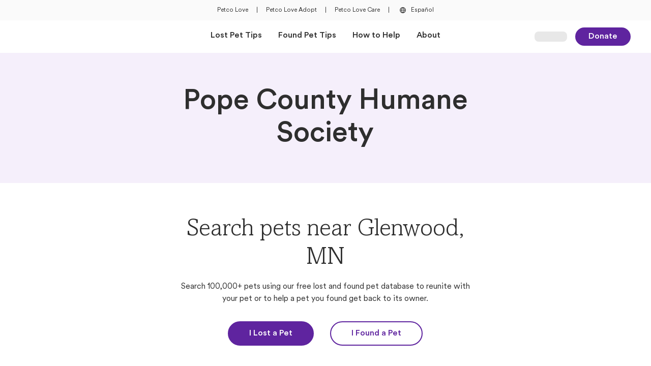

--- FILE ---
content_type: text/html; charset=utf-8
request_url: https://petcolove.org/lost/shelters/pope-county-humane-society/2213/
body_size: 10653
content:
<!DOCTYPE html><html lang="en"><head><meta charSet="utf-8"/><meta name="viewport" content="width=device-width"/><script src="https://cdn.optimizely.com/js/6146157886308352.js"></script><script>
          (function(w,d,s,l,i){w[l]=w[l]||[];w[l].push({'gtm.start':
          new Date().getTime(),event:'gtm.js'});var f=d.getElementsByTagName(s)[0],
          j=d.createElement(s),dl=l!='dataLayer'?'&l='+l:'';j.async=true;j.src=
          'https://www.googletagmanager.com/gtm.js?id='+i+dl;f.parentNode.insertBefore(j,f);
          })(window,document,'script','dataLayer','GTM-KJTC974')
          </script><script>
              window.dataLayer = window.dataLayer || [];
              function gtag(){dataLayer.push(arguments);}
              gtag('js', new Date());

              gtag('config', 'GTM-KJTC974', {
                page_path: window.location.pathname,
              });
            </script><title>Pope County Humane Society | Petco Love Lost</title><meta property="og:title" content="Pope County Humane Society | Petco Love Lost"/><meta property="og:site_name" content="Petco Love Lost"/><meta property="og:type" content="website"/><meta property="og:url" content="https://petcolove.org/lost/shelters/pope-county-humane-society/2213/"/><meta name="description" content="Search lost and found pets near Pope County Humane Society in Glenwood, MN. Find contact information for Pope County Humane Society at Petco Love Lost"/><meta property="og:description" content="Search lost and found pets near Pope County Humane Society in Glenwood, MN. Find contact information for Pope County Humane Society at Petco Love Lost"/><link rel="icon" href="/lost/images/favicon.ico" sizes="any"/><link rel="apple-touch-icon" sizes="120x120" href="/lost/images/apple-touch-icon-120x120.png"/><link rel="apple-touch-icon" sizes="152x152" href="/lost/images/apple-touch-icon-152x152.png"/><link rel="apple-touch-icon" sizes="167x167" href="/lost/images/apple-touch-icon-167x167.png"/><link rel="apple-touch-icon" sizes="180x180" href="/lost/images/apple-touch-icon-180x180.png"/><link rel="canonical" href="https://petcolove.org/lost/shelters/pope-county-humane-society/2213/"/><meta name="next-head-count" content="18"/><link data-next-font="" rel="preconnect" href="/" crossorigin="anonymous"/><link rel="preload" href="/lost/_next/static/css/83604ad63a30957c.css" as="style"/><link rel="stylesheet" href="/lost/_next/static/css/83604ad63a30957c.css" data-n-g=""/><noscript data-n-css=""></noscript><script defer="" nomodule="" src="/lost/_next/static/chunks/polyfills-42372ed130431b0a.js"></script><script defer="" src="/lost/_next/static/chunks/2150-7a96222ba6abf9da.js"></script><script defer="" src="/lost/_next/static/chunks/3606-ea72153f34bf06e8.js"></script><script defer="" src="/lost/_next/static/chunks/9332-4bfc11df2a7dc50c.js"></script><script defer="" src="/lost/_next/static/chunks/4543.676156e604313585.js"></script><script defer="" src="/lost/_next/static/chunks/7441-4343aeb777781383.js"></script><script defer="" src="/lost/_next/static/chunks/3564.f7f5d46fd9c4a64f.js"></script><script defer="" src="/lost/_next/static/chunks/4195-fd7bc9c913a63ecc.js"></script><script defer="" src="/lost/_next/static/chunks/999-eb4833d4c11cbecb.js"></script><script defer="" src="/lost/_next/static/chunks/499-4670948cf0c3f5c4.js"></script><script defer="" src="/lost/_next/static/chunks/1138-c5d8b67cf7376819.js"></script><script defer="" src="/lost/_next/static/chunks/7196.513c93c9ecbadeb4.js"></script><script defer="" src="/lost/_next/static/chunks/1818.4c25a8362d0ab0e1.js"></script><script defer="" src="/lost/_next/static/chunks/8553.8250648e63c859c6.js"></script><script src="/lost/_next/static/chunks/webpack-4fc6801332d3dd4c.js" defer=""></script><script src="/lost/_next/static/chunks/framework-c6ee5607585ef091.js" defer=""></script><script src="/lost/_next/static/chunks/main-810864f719900e8f.js" defer=""></script><script src="/lost/_next/static/chunks/pages/_app-85d0b040a4f6e910.js" defer=""></script><script src="/lost/_next/static/chunks/9776-a777834479aa32b0.js" defer=""></script><script src="/lost/_next/static/chunks/7599-cdcd3a07f0111333.js" defer=""></script><script src="/lost/_next/static/chunks/4129-b184bffb5e70be77.js" defer=""></script><script src="/lost/_next/static/chunks/6258-915d95a4eb47b025.js" defer=""></script><script src="/lost/_next/static/chunks/pages/shelters/%5Bslug%5D/%5Bid%5D-0d7e0176540ca24e.js" defer=""></script><script src="/lost/_next/static/3HwtV5UT3Oup8sLKZN_ZM/_buildManifest.js" defer=""></script><script src="/lost/_next/static/3HwtV5UT3Oup8sLKZN_ZM/_ssgManifest.js" defer=""></script></head><body><div id="__next"><noscript><iframe src="https://www.googletagmanager.com/ns.html?id=GTM-KJTC974" height="0" width="0" style="display:none;visibility:hidden"></iframe></noscript><div class="bg-neutral-200 py-2.5 px-10 text-center hidden md:flex items-center justify-center space-x-4 h-10"><div><a class="text-overline font-petco hover:text-base-300 flex" target="_blank" href="https://petcolove.org">Petco Love</a></div><div><span class="text-overline font-petco hover:text-base-300 flex">|</span></div><div><a class="text-overline font-petco hover:text-base-300 flex" target="_blank" href="https://petcolove.org/adopt/">Petco Love Adopt</a></div><div><span class="text-overline font-petco hover:text-base-300 flex">|</span></div><div><a class="text-overline font-petco hover:text-base-300 flex" target="_blank" href="https://petcolove.org/care/">Petco Love Care</a></div><div><span class="text-overline font-petco hover:text-base-300 flex">|</span></div><div><a class="text-overline font-petco hover:text-base-300 flex" href="/lost/spanish/"><button type="button" class="inline-flex items-center rounded-sm focus-visible:ring-focus-400 ring-0 focus-visible:ring-1 focus-visible:ring-offset-1 focus-visible:outline-0 focus-visible:outline group text-body5 !text-[0.75rem]"><div class="text-neutral-800"><svg width="20" height="20" viewBox="0 0 24 24" fill="none" xmlns="http://www.w3.org/2000/svg"><g clip-path="url(#clip0_3592_16281)"><path d="M19 12C19 11.0807 18.8189 10.1705 18.4672 9.32122C18.1154 8.47194 17.5998 7.70026 16.9497 7.05025C16.2997 6.40024 15.5281 5.88463 14.6788 5.53284C13.8295 5.18106 12.9193 5 12 5C10.1435 5 8.36301 5.7375 7.05025 7.05025C5.7375 8.36301 5 10.1435 5 12C5 13.8565 5.7375 15.637 7.05025 16.9497C8.36301 18.2625 10.1435 19 12 19C13.8565 19 15.637 18.2625 16.9497 16.9497C18.2625 15.637 19 13.8565 19 12ZM17.551 11.3H15.5C15.3846 9.6537 14.8205 8.07045 13.869 6.722C14.8465 7.06918 15.7084 7.68105 16.3585 8.48939C17.0087 9.29773 17.4215 10.2708 17.551 11.3ZM9.956 12.7H14.1C13.9209 14.4294 13.1837 16.0535 12 17.327C10.817 16.0589 10.0968 14.4285 9.956 12.7ZM9.956 11.3C10.119 9.57928 10.8363 7.958 12 6.68C13.1933 7.94429 13.9321 9.56963 14.1 11.3H9.956ZM10.208 6.701C9.25148 8.05692 8.67836 9.6457 8.549 11.3H6.449C6.58123 10.258 7.00383 9.27429 7.66852 8.46106C8.33321 7.64784 9.2132 7.03793 10.208 6.701ZM6.449 12.7H8.549C8.66428 14.3529 9.23352 15.9419 10.194 17.292C9.20278 16.9534 8.32639 16.3436 7.66439 15.5319C7.00239 14.7202 6.58131 13.7391 6.449 12.7ZM13.834 17.285C14.7919 15.9345 15.3675 14.3504 15.5 12.7H17.565C17.4326 13.7362 17.0131 14.7147 16.3537 15.5249C15.6944 16.3351 14.8216 16.9448 13.834 17.285Z" fill="#2E2E2E"></path></g></svg></div><span class="pl-1.5 group-hover:text-base-300 text-neutral-800">Español</span></button></a></div></div><nav class="bg-neutral-100 top-0 z-[25] h-[60px] md:h-16 font-petco sticky"><div class="h-full flex justify-between items-center mx-6 sm:mx-8 md:px-10 md:mx-auto md:max-w-[1440px] grid grid-cols-5"><div class="col-span-3 md:col-span-1 flex items-center py-3.5"><div class="flex items-center md:hidden mr-2"><button data-collapse-toggle="navbar-default" type="button" class="inline-flex items-center mr-[5px] text-sm text-gray-500 rounded-lg hover:bg-gray-100 focus:outline-none focus:ring-2 focus:ring-gray-200 dark:text-gray-400 dark:hover:bg-gray-700 dark:focus:ring-gray-600" aria-controls="navbar-default" aria-expanded="false"><span class="sr-only">Open Main Menu</span><div class=""><svg width="24" height="24" viewBox="0 0 24 24" fill="none" xmlns="http://www.w3.org/2000/svg"><g clip-path="url(#icon-outline-menu"><path d="M20.05 11H3.95C3.42533 11 3 11.4253 3 11.95V12.05C3 12.5747 3.42533 13 3.95 13H20.05C20.5747 13 21 12.5747 21 12.05V11.95C21 11.4253 20.5747 11 20.05 11Z" fill="#2E2E2E"></path><path d="M20.05 18H3.95C3.42533 18 3 18.4253 3 18.95V19.05C3 19.5747 3.42533 20 3.95 20H20.05C20.5747 20 21 19.5747 21 19.05V18.95C21 18.4253 20.5747 18 20.05 18Z" fill="#2E2E2E"></path><path d="M20.05 4H3.95C3.42533 4 3 4.42533 3 4.95V5.05C3 5.57467 3.42533 6 3.95 6H20.05C20.5747 6 21 5.57467 21 5.05V4.95C21 4.42533 20.5747 4 20.05 4Z" fill="#2E2E2E"></path></g><defs><clipPath id="icon-outline-menu"><rect width="24" height="24" fill="white"></rect></clipPath></defs></svg></div></button><div class="top-0 left-0 bg-neutral-100 fixed transition-all duration-500 h-full z-40 -translate-x-full"></div></div><div class="flex items-center w-auto h-8 max-w-[144px]"><a class="inline-flex h-full focus:outline-none focus-visible:ring-solid focus-visible:ring-[1px] focus-visible:ring-focus-400 rounded" href="/lost/"><span style="box-sizing:border-box;display:inline-block;overflow:hidden;width:initial;height:initial;background:none;opacity:1;border:0;margin:0;padding:0;position:relative;max-width:100%"><span style="box-sizing:border-box;display:block;width:initial;height:initial;background:none;opacity:1;border:0;margin:0;padding:0;max-width:100%"><img style="display:block;max-width:100%;width:initial;height:initial;background:none;opacity:1;border:0;margin:0;padding:0" alt="" aria-hidden="true" src="data:image/svg+xml,%3csvg%20xmlns=%27http://www.w3.org/2000/svg%27%20version=%271.1%27%20width=%27253%27%20height=%2756%27/%3e"/></span><img alt="Petco Love Lost Logo" src="[data-uri]" decoding="async" data-nimg="intrinsic" class="object-contain object-left" style="position:absolute;top:0;left:0;bottom:0;right:0;box-sizing:border-box;padding:0;border:none;margin:auto;display:block;width:0;height:0;min-width:100%;max-width:100%;min-height:100%;max-height:100%"/><noscript><img alt="Petco Love Lost Logo" loading="lazy" decoding="async" data-nimg="intrinsic" style="position:absolute;top:0;left:0;bottom:0;right:0;box-sizing:border-box;padding:0;border:none;margin:auto;display:block;width:0;height:0;min-width:100%;max-width:100%;min-height:100%;max-height:100%" class="object-contain object-left" srcSet="https://d1xo1ei89o6wi.cloudfront.net/assets/lost/lost-logo-standard.svg?width=256&amp;format=webp 1x, https://d1xo1ei89o6wi.cloudfront.net/assets/lost/lost-logo-standard.svg?width=640&amp;format=webp 2x" src="https://d1xo1ei89o6wi.cloudfront.net/assets/lost/lost-logo-standard.svg?width=640&amp;format=webp"/></noscript></span></a></div></div><div class="md:col-span-3 hidden md:flex justify-center items-center" id="navbar-default"><ul class="flex items-center flex-row h-16 space-x-8 "><li class="h-full flex items-center"><a class="text-body4 font-bold border-b-4 border-invisible hover:border-b-4 hover:border-base-300 hover:border-solid flex items-center h-full transition-all duration-400" href="/lost/lost-tips/">Lost Pet Tips</a></li><li class="h-full flex items-center"><a class="text-body4 font-bold border-b-4 border-invisible hover:border-b-4 hover:border-base-300 hover:border-solid flex items-center h-full transition-all duration-400" href="/lost/found-tips/">Found Pet Tips</a></li><li class="h-full flex items-center"><a class="text-body4 font-bold border-b-4 border-invisible hover:border-b-4 hover:border-base-300 hover:border-solid flex items-center h-full transition-all duration-400" href="/lost/how-to-help/">How to Help</a></li><li class="h-full flex items-center"><a class="text-body4 font-bold border-b-4 border-invisible hover:border-b-4 hover:border-base-300 hover:border-solid flex items-center h-full transition-all duration-400" href="/lost/about/">About</a></li></ul></div><div class="col-span-2 md:col-span-1 flex justify-end items-center"><div class="w-16 h-5 bg-neutral-300 rounded-lg animate-pulse"></div><a class="px-6 py-1 font-petco text-base rounded-full font-bold transition-colors duration-200 ease-in-out focus-visible:outline-none focus-visible:ring-2 focus-visible:ring-focus-400 bg-base-400 hover:bg-base-500 text-neutral-100 border-2 border-base-400 hover:border-base-500 ml-4 hidden sm:block inline-block text-center" target="_self" rel="" href="https://petcolove.org/donate-form/?dc=reunite%20lost%20pets%20with%20their%20families">Donate</a></div></div><div></div></nav><main><section class="mx-auto"><div><div class="w-full bg-base-100 flex justify-center text-center"><div class="sm:grid sm:grid-cols-6 md:grid-cols-12 gap-x-4 sm:gap-x-6 md:gap-x-8 max-w-[1440px] px-6 sm:px-8 md:px-10"><h1 class="text-h1 font-petco font-bold text-neutral-800 sm:py-16 py-12 col-start-2 col-span-4 md:col-start-4 md:col-span-6">Pope County Humane Society</h1></div></div><div class="max-w-[1440px] mx-auto mb-12 md:mb-20 px-6 sm:px-8 md:px-10"><div class="block my-10 text-center sm:grid sm:grid-cols-6 sm:my-12 md:grid-cols-12 md:my-16 gap-x-4 sm:gap-x-6 md:gap-x-8"><div class="col-start-2 col-span-4 md:col-start-4 md:col-span-6"><h2 class="text-h2 font-amasis  ">Search pets near Glenwood, MN</h2><p class="text-body4 font-petco break-words  mt-4">Search 100,000+ pets using our free lost and found pet database to reunite with your pet or to help a pet you found get back to its owner.</p><div class="flex flex-col justify-center space-y-[21px] sm:flex-row sm:space-y-0 sm:space-x-6 md:space-x-8  mt-8"><a class="px-10 py-2.5 font-petco text-base rounded-full font-bold transition-colors duration-200 ease-in-out focus-visible:outline-none focus-visible:ring-2 focus-visible:ring-focus-400 bg-base-400 hover:bg-base-500 text-neutral-100 border-2 border-base-400 hover:border-base-500 inline-block text-center" target="_self" rel="" href="/lost/i-lost-a-pet/">I Lost a Pet</a><a class="px-10 py-2.5 font-petco text-base rounded-full font-bold transition-colors duration-200 ease-in-out focus-visible:outline-none focus-visible:ring-2 focus-visible:ring-focus-400 bg-invisible text-base-400 border-solid border-2 border-base-400 hover:bg-base-400 hover:text-neutral-100 inline-block text-center" target="_self" rel="" href="/lost/i-found-a-pet/">I Found a Pet</a></div></div><div class="py-10 sm:py-12 md:py-16 border-y-[1px] border-y-neutral-300 border-y-solid col-start-2 col-span-4 md:col-start-3 md:col-span-8 mt-10 sm:mt-12 md:mt-16"><div class="text-center mx-auto sm:max-w-2/3"><p class="text-body1 font-petco break-words font-bold mb-6 md:mb-8">Pope County Humane Society</p></div><div class="h-auto space-y-4 flex flex-col justify-center items-center"><div class="flex items-center"><button class="text-neutral-800 hover:text-base-300 hover:[&amp;&gt;span]:text-base-300 flex items-center gap-1.5 text-left"><div class=""><svg width="24" height="24" viewBox="0 0 24 24" fill="none" xmlns="http://www.w3.org/2000/svg"><path d="M12.0209 2C17.5324 2 22 6.5 22 12C22 17.5417 17.5324 22 12.0209 22C6.46764 22 2 17.5417 2 12C2 6.5 6.46764 2 12.0209 2ZM20.7056 12C20.7056 11.0833 20.5386 10.2083 20.2463 9.33333H17.1566C17.2818 10.2083 17.3653 11.0833 17.3653 12C17.3653 12.9583 17.2818 13.8333 17.1566 14.6667H20.2463C20.5386 13.8333 20.7056 12.9583 20.7056 12ZM12.0209 20.6667C13.357 20.6667 14.7766 18.875 15.4864 16H8.47182C9.22338 18.875 10.643 20.6667 12.0209 20.6667ZM8.17954 14.6667H15.8205C15.9457 13.875 16.0292 12.9583 16.0292 12C16.0292 11.0833 15.9457 10.1667 15.8205 9.33333H8.17954C8.05428 10.1667 8.01253 11.0833 8.01253 12C8.01253 12.9583 8.05428 13.875 8.17954 14.6667ZM3.33612 12C3.33612 12.9583 3.46138 13.8333 3.75365 14.6667H6.84342C6.71816 13.8333 6.63466 12.9583 6.63466 12C6.63466 11.0833 6.71816 10.2083 6.84342 9.33333H3.75365C3.46138 10.2083 3.33612 11.0833 3.33612 12ZM12.0209 3.33333C10.643 3.33333 9.22338 5.16667 8.47182 8H15.5282C14.7766 5.16667 13.357 3.33333 12.0209 3.33333ZM19.7036 8C18.7432 6.16667 17.1148 4.70833 15.1524 3.95833C15.904 5 16.5303 6.375 16.9061 8H19.7036ZM8.8476 3.95833C6.88518 4.70833 5.25679 6.16667 4.29645 8H7.09395C7.46973 6.375 8.09603 5 8.8476 3.95833ZM4.29645 16C5.25679 17.875 6.88518 19.3333 8.8476 20.0833C8.09603 19.0417 7.46973 17.6667 7.09395 16H4.29645ZM15.1524 20.0833C17.1148 19.3333 18.7432 17.875 19.7036 16H16.9061C16.5303 17.6667 15.904 19.0417 15.1524 20.0833Z" fill="currentColor"></path></svg></div><span class="underline">https://pchsmn.org/</span></button></div><div class="flex items-center"><button class="text-neutral-800 hover:text-base-300 hover:[&amp;&gt;span]:text-base-300 flex items-center gap-1.5 text-left"><div class=""><svg width="24" height="24" viewBox="0 0 24 24" fill="none" xmlns="http://www.w3.org/2000/svg"><path d="M19.5 4.5H4.5C3.09375 4.5 2 5.63281 2 7V17C2 18.4062 3.09375 19.5 4.5 19.5H19.5C20.8672 19.5 22 18.4062 22 17V7C22 5.63281 20.8672 4.5 19.5 4.5ZM4.5 5.75H19.5C20.1641 5.75 20.75 6.33594 20.75 7V8.44531L13.0938 14.1484C12.4297 14.6562 11.5312 14.6562 10.8672 14.1484L3.25 8.40625V7C3.25 6.33594 3.79688 5.75 4.5 5.75ZM20.75 17C20.75 17.7031 20.1641 18.25 19.5 18.25H4.5C3.79688 18.25 3.25 17.7031 3.25 17V9.96875L10.125 15.125C10.6719 15.5547 11.3359 15.7891 12 15.7891C12.625 15.7891 13.2891 15.5547 13.875 15.125L20.75 9.96875V17Z" fill="currentColor"></path></svg></div><span class="underline">Pchspets@gmail.com</span></button></div><div class="flex items-center"><button class="text-neutral-800 hover:text-base-300 hover:[&amp;&gt;span]:text-base-300 flex items-center gap-1.5 text-left"><div class=""><svg width="24" height="24" viewBox="0 0 24 24" fill="none" xmlns="http://www.w3.org/2000/svg"><path d="M12 2.5C7.54167 2.5 4 5.85938 4 10C4 13.0469 5.08333 13.9062 11.1667 22.1094C11.375 22.3828 11.6667 22.5 12 22.5C12.2917 22.5 12.5833 22.3828 12.7917 22.1094C18.875 13.8672 20 13.0469 20 10C20 5.85938 16.4167 2.5 12 2.5ZM12 21.0156C6.125 13.125 5.33333 12.5 5.33333 10C5.33333 6.5625 8.29167 3.75 12 3.75C15.6667 3.75 18.6667 6.5625 18.6667 10C18.6667 12.5 17.8333 13.0859 12 21.0156Z" fill="currentColor"></path></svg></div><span class="underline">17584 195th Ave. Glenwood, MN 56334</span></button></div></div></div></div><div class="max-w-[1360px] mx-auto mb-12 md:mb-20"><div class="" style="opacity:0;transform:translateY(20px) translateZ(0)"><div class="flex flex-col justify-between mb-8 space-y-4 sm:flex-row sm:space-y-0 sm:items-center md:mb-12"><h3 class="text-h3 font-petco font-bold text-secondaryBase-400 ">Helpful Articles</h3></div></div><div class="grid sm:grid-cols-3 grid-cols-1 md:gap-x-8 gap-6"><div class="flex items-center justify-stretch"><div class="w-full cursor-pointer [&amp;:has(:focus-visible)]:ring-1 [&amp;:has(:focus-visible)]:ring-focus-400 sm:rounded-[20px] md:rounded-3xl "><a class="w-full focus:ring-0 focus:ring-offset-0 focus-visible:ring-offset-0 focus-visible:ring-0 focus-visible:border-none focus-visible:outline-none" target="_self" href="/lost/articles/how-to-care-for-your-lost-cat-after-they-come-home/"><div class="h-[218px] sm:h-[140px] md:h-72 relative rounded-2xl sm:rounded-[20px] md:rounded-3xl flex overflow-hidden "><span style="box-sizing:border-box;display:block;overflow:hidden;width:initial;height:initial;background:none;opacity:1;border:0;margin:0;padding:0;position:absolute;top:0;left:0;bottom:0;right:0"><img alt="Image of How To Care For Your Lost Cat After They Come Home" src="[data-uri]" decoding="async" data-nimg="fill" class="scale-100 hover:scale-[102%] transition-transform duration-100" style="position:absolute;top:0;left:0;bottom:0;right:0;box-sizing:border-box;padding:0;border:none;margin:auto;display:block;width:0;height:0;min-width:100%;max-width:100%;min-height:100%;max-height:100%;object-fit:cover"/><noscript><img alt="Image of How To Care For Your Lost Cat After They Come Home" loading="lazy" decoding="async" data-nimg="fill" style="position:absolute;top:0;left:0;bottom:0;right:0;box-sizing:border-box;padding:0;border:none;margin:auto;display:block;width:0;height:0;min-width:100%;max-width:100%;min-height:100%;max-height:100%;object-fit:cover" class="scale-100 hover:scale-[102%] transition-transform duration-100" sizes="(max-width: 739px) 100vw, (max-width: 1199px) 33vw, 450px" srcSet="https://images.ctfassets.net/gynu23gx3hnw/4kQeAuMPc9mxQJyvTyGwme/abb3c70da07575af0cbcbe1778f3690e/cat_with_green_ball_toy.jpeg?w=256&amp;fm=webp 256w, https://images.ctfassets.net/gynu23gx3hnw/4kQeAuMPc9mxQJyvTyGwme/abb3c70da07575af0cbcbe1778f3690e/cat_with_green_ball_toy.jpeg?w=384&amp;fm=webp 384w, https://images.ctfassets.net/gynu23gx3hnw/4kQeAuMPc9mxQJyvTyGwme/abb3c70da07575af0cbcbe1778f3690e/cat_with_green_ball_toy.jpeg?w=640&amp;fm=webp 640w, https://images.ctfassets.net/gynu23gx3hnw/4kQeAuMPc9mxQJyvTyGwme/abb3c70da07575af0cbcbe1778f3690e/cat_with_green_ball_toy.jpeg?w=750&amp;fm=webp 750w, https://images.ctfassets.net/gynu23gx3hnw/4kQeAuMPc9mxQJyvTyGwme/abb3c70da07575af0cbcbe1778f3690e/cat_with_green_ball_toy.jpeg?w=828&amp;fm=webp 828w, https://images.ctfassets.net/gynu23gx3hnw/4kQeAuMPc9mxQJyvTyGwme/abb3c70da07575af0cbcbe1778f3690e/cat_with_green_ball_toy.jpeg?w=1080&amp;fm=webp 1080w, https://images.ctfassets.net/gynu23gx3hnw/4kQeAuMPc9mxQJyvTyGwme/abb3c70da07575af0cbcbe1778f3690e/cat_with_green_ball_toy.jpeg?w=1200&amp;fm=webp 1200w, https://images.ctfassets.net/gynu23gx3hnw/4kQeAuMPc9mxQJyvTyGwme/abb3c70da07575af0cbcbe1778f3690e/cat_with_green_ball_toy.jpeg?w=1440&amp;fm=webp 1440w, https://images.ctfassets.net/gynu23gx3hnw/4kQeAuMPc9mxQJyvTyGwme/abb3c70da07575af0cbcbe1778f3690e/cat_with_green_ball_toy.jpeg?w=1600&amp;fm=webp 1600w, https://images.ctfassets.net/gynu23gx3hnw/4kQeAuMPc9mxQJyvTyGwme/abb3c70da07575af0cbcbe1778f3690e/cat_with_green_ball_toy.jpeg?w=1920&amp;fm=webp 1920w, https://images.ctfassets.net/gynu23gx3hnw/4kQeAuMPc9mxQJyvTyGwme/abb3c70da07575af0cbcbe1778f3690e/cat_with_green_ball_toy.jpeg?w=2048&amp;fm=webp 2048w, https://images.ctfassets.net/gynu23gx3hnw/4kQeAuMPc9mxQJyvTyGwme/abb3c70da07575af0cbcbe1778f3690e/cat_with_green_ball_toy.jpeg?w=3840&amp;fm=webp 3840w" src="https://images.ctfassets.net/gynu23gx3hnw/4kQeAuMPc9mxQJyvTyGwme/abb3c70da07575af0cbcbe1778f3690e/cat_with_green_ball_toy.jpeg?w=3840&amp;fm=webp"/></noscript></span></div><div class="w-full mt-4 md:mt-6"><span class="font-bold font-petco text-h5 text-mkNavy-400 line-clamp-2">How To Care For Your Lost Cat After They Come Home</span><p class="text-body4 font-petco break-words  mt-3 font-petco line-clamp-2">We are so happy that your cat came home! Here are some tips on what to do next and how to monitor your cat&#x27;s behavior after returning home.</p></div></a></div></div><div class="flex items-center justify-stretch"><div class="w-full cursor-pointer [&amp;:has(:focus-visible)]:ring-1 [&amp;:has(:focus-visible)]:ring-focus-400 sm:rounded-[20px] md:rounded-3xl "><a class="w-full focus:ring-0 focus:ring-offset-0 focus-visible:ring-offset-0 focus-visible:ring-0 focus-visible:border-none focus-visible:outline-none" target="_self" href="/lost/articles/how-to-help-lost-and-found-pets-near-me/"><div class="h-[218px] sm:h-[140px] md:h-72 relative rounded-2xl sm:rounded-[20px] md:rounded-3xl flex overflow-hidden "><span style="box-sizing:border-box;display:block;overflow:hidden;width:initial;height:initial;background:none;opacity:1;border:0;margin:0;padding:0;position:absolute;top:0;left:0;bottom:0;right:0"><img alt="Image of 5 Ways To Help Lost And Found Pets In My Neighborhood" src="[data-uri]" decoding="async" data-nimg="fill" class="scale-100 hover:scale-[102%] transition-transform duration-100" style="position:absolute;top:0;left:0;bottom:0;right:0;box-sizing:border-box;padding:0;border:none;margin:auto;display:block;width:0;height:0;min-width:100%;max-width:100%;min-height:100%;max-height:100%;object-fit:cover"/><noscript><img alt="Image of 5 Ways To Help Lost And Found Pets In My Neighborhood" loading="lazy" decoding="async" data-nimg="fill" style="position:absolute;top:0;left:0;bottom:0;right:0;box-sizing:border-box;padding:0;border:none;margin:auto;display:block;width:0;height:0;min-width:100%;max-width:100%;min-height:100%;max-height:100%;object-fit:cover" class="scale-100 hover:scale-[102%] transition-transform duration-100" sizes="(max-width: 739px) 100vw, (max-width: 1199px) 33vw, 450px" srcSet="https://images.ctfassets.net/gynu23gx3hnw/7spXkQpjj64edprZ7XP0PR/d268438fb78b2313b08ce104553ac062/Lost_Dog_Poster_for_Flaco.jpeg?w=256&amp;fm=webp 256w, https://images.ctfassets.net/gynu23gx3hnw/7spXkQpjj64edprZ7XP0PR/d268438fb78b2313b08ce104553ac062/Lost_Dog_Poster_for_Flaco.jpeg?w=384&amp;fm=webp 384w, https://images.ctfassets.net/gynu23gx3hnw/7spXkQpjj64edprZ7XP0PR/d268438fb78b2313b08ce104553ac062/Lost_Dog_Poster_for_Flaco.jpeg?w=640&amp;fm=webp 640w, https://images.ctfassets.net/gynu23gx3hnw/7spXkQpjj64edprZ7XP0PR/d268438fb78b2313b08ce104553ac062/Lost_Dog_Poster_for_Flaco.jpeg?w=750&amp;fm=webp 750w, https://images.ctfassets.net/gynu23gx3hnw/7spXkQpjj64edprZ7XP0PR/d268438fb78b2313b08ce104553ac062/Lost_Dog_Poster_for_Flaco.jpeg?w=828&amp;fm=webp 828w, https://images.ctfassets.net/gynu23gx3hnw/7spXkQpjj64edprZ7XP0PR/d268438fb78b2313b08ce104553ac062/Lost_Dog_Poster_for_Flaco.jpeg?w=1080&amp;fm=webp 1080w, https://images.ctfassets.net/gynu23gx3hnw/7spXkQpjj64edprZ7XP0PR/d268438fb78b2313b08ce104553ac062/Lost_Dog_Poster_for_Flaco.jpeg?w=1200&amp;fm=webp 1200w, https://images.ctfassets.net/gynu23gx3hnw/7spXkQpjj64edprZ7XP0PR/d268438fb78b2313b08ce104553ac062/Lost_Dog_Poster_for_Flaco.jpeg?w=1440&amp;fm=webp 1440w, https://images.ctfassets.net/gynu23gx3hnw/7spXkQpjj64edprZ7XP0PR/d268438fb78b2313b08ce104553ac062/Lost_Dog_Poster_for_Flaco.jpeg?w=1600&amp;fm=webp 1600w, https://images.ctfassets.net/gynu23gx3hnw/7spXkQpjj64edprZ7XP0PR/d268438fb78b2313b08ce104553ac062/Lost_Dog_Poster_for_Flaco.jpeg?w=1920&amp;fm=webp 1920w, https://images.ctfassets.net/gynu23gx3hnw/7spXkQpjj64edprZ7XP0PR/d268438fb78b2313b08ce104553ac062/Lost_Dog_Poster_for_Flaco.jpeg?w=2048&amp;fm=webp 2048w, https://images.ctfassets.net/gynu23gx3hnw/7spXkQpjj64edprZ7XP0PR/d268438fb78b2313b08ce104553ac062/Lost_Dog_Poster_for_Flaco.jpeg?w=3840&amp;fm=webp 3840w" src="https://images.ctfassets.net/gynu23gx3hnw/7spXkQpjj64edprZ7XP0PR/d268438fb78b2313b08ce104553ac062/Lost_Dog_Poster_for_Flaco.jpeg?w=3840&amp;fm=webp"/></noscript></span></div><div class="w-full mt-4 md:mt-6"><span class="font-bold font-petco text-h5 text-mkNavy-400 line-clamp-2">5 Ways To Help Lost And Found Pets In My Neighborhood</span><p class="text-body4 font-petco break-words  mt-3 font-petco line-clamp-2">Despite best intentions, there are many ways a well-loved pet can become lost. The good news is, there are equally many ways where you can find a pet, beginning with community members looking to help animals in their area. </p></div></a></div></div><div class="flex items-center justify-stretch"><div class="w-full cursor-pointer [&amp;:has(:focus-visible)]:ring-1 [&amp;:has(:focus-visible)]:ring-focus-400 sm:rounded-[20px] md:rounded-3xl "><a class="w-full focus:ring-0 focus:ring-offset-0 focus-visible:ring-offset-0 focus-visible:ring-0 focus-visible:border-none focus-visible:outline-none" target="_self" href="/lost/articles/lost-dog-reunites-with-best-friend/"><div class="h-[218px] sm:h-[140px] md:h-72 relative rounded-2xl sm:rounded-[20px] md:rounded-3xl flex overflow-hidden "><span style="box-sizing:border-box;display:block;overflow:hidden;width:initial;height:initial;background:none;opacity:1;border:0;margin:0;padding:0;position:absolute;top:0;left:0;bottom:0;right:0"><img alt="Image of Lost 16 Year-Old Dog Reunites with Best Friends" src="[data-uri]" decoding="async" data-nimg="fill" class="scale-100 hover:scale-[102%] transition-transform duration-100" style="position:absolute;top:0;left:0;bottom:0;right:0;box-sizing:border-box;padding:0;border:none;margin:auto;display:block;width:0;height:0;min-width:100%;max-width:100%;min-height:100%;max-height:100%;object-fit:cover"/><noscript><img alt="Image of Lost 16 Year-Old Dog Reunites with Best Friends" loading="lazy" decoding="async" data-nimg="fill" style="position:absolute;top:0;left:0;bottom:0;right:0;box-sizing:border-box;padding:0;border:none;margin:auto;display:block;width:0;height:0;min-width:100%;max-width:100%;min-height:100%;max-height:100%;object-fit:cover" class="scale-100 hover:scale-[102%] transition-transform duration-100" sizes="(max-width: 739px) 100vw, (max-width: 1199px) 33vw, 450px" srcSet="https://images.ctfassets.net/gynu23gx3hnw/771NmGfHQcgdJdRDdaU3BJ/ac61897b47258d5bf082fa49849660ec/seniordogreunion.png?w=256&amp;fm=webp 256w, https://images.ctfassets.net/gynu23gx3hnw/771NmGfHQcgdJdRDdaU3BJ/ac61897b47258d5bf082fa49849660ec/seniordogreunion.png?w=384&amp;fm=webp 384w, https://images.ctfassets.net/gynu23gx3hnw/771NmGfHQcgdJdRDdaU3BJ/ac61897b47258d5bf082fa49849660ec/seniordogreunion.png?w=640&amp;fm=webp 640w, https://images.ctfassets.net/gynu23gx3hnw/771NmGfHQcgdJdRDdaU3BJ/ac61897b47258d5bf082fa49849660ec/seniordogreunion.png?w=750&amp;fm=webp 750w, https://images.ctfassets.net/gynu23gx3hnw/771NmGfHQcgdJdRDdaU3BJ/ac61897b47258d5bf082fa49849660ec/seniordogreunion.png?w=828&amp;fm=webp 828w, https://images.ctfassets.net/gynu23gx3hnw/771NmGfHQcgdJdRDdaU3BJ/ac61897b47258d5bf082fa49849660ec/seniordogreunion.png?w=1080&amp;fm=webp 1080w, https://images.ctfassets.net/gynu23gx3hnw/771NmGfHQcgdJdRDdaU3BJ/ac61897b47258d5bf082fa49849660ec/seniordogreunion.png?w=1200&amp;fm=webp 1200w, https://images.ctfassets.net/gynu23gx3hnw/771NmGfHQcgdJdRDdaU3BJ/ac61897b47258d5bf082fa49849660ec/seniordogreunion.png?w=1440&amp;fm=webp 1440w, https://images.ctfassets.net/gynu23gx3hnw/771NmGfHQcgdJdRDdaU3BJ/ac61897b47258d5bf082fa49849660ec/seniordogreunion.png?w=1600&amp;fm=webp 1600w, https://images.ctfassets.net/gynu23gx3hnw/771NmGfHQcgdJdRDdaU3BJ/ac61897b47258d5bf082fa49849660ec/seniordogreunion.png?w=1920&amp;fm=webp 1920w, https://images.ctfassets.net/gynu23gx3hnw/771NmGfHQcgdJdRDdaU3BJ/ac61897b47258d5bf082fa49849660ec/seniordogreunion.png?w=2048&amp;fm=webp 2048w, https://images.ctfassets.net/gynu23gx3hnw/771NmGfHQcgdJdRDdaU3BJ/ac61897b47258d5bf082fa49849660ec/seniordogreunion.png?w=3840&amp;fm=webp 3840w" src="https://images.ctfassets.net/gynu23gx3hnw/771NmGfHQcgdJdRDdaU3BJ/ac61897b47258d5bf082fa49849660ec/seniordogreunion.png?w=3840&amp;fm=webp"/></noscript></span></div><div class="w-full mt-4 md:mt-6"><span class="font-bold font-petco text-h5 text-mkNavy-400 line-clamp-2">Lost 16 Year-Old Dog Reunites with Best Friends</span><p class="text-body4 font-petco break-words  mt-3 font-petco line-clamp-2">Sophie is back home getting all the love and attention she wants and Kristin feels lucky to have found Petco Love Lost.</p></div></a></div></div></div></div></div></div></section><div></div></main><footer class="mx-6 sm:mx-8 md:px-10 md:mx-auto md:max-w-[1440px] flex flex-col text-center mt-5"><div class="flex flex-col md:hidden border-t-[5px] border-t-base-400 border-t-solid text-left"><div class="min-h-[56px] border-b-2 border-b-neutral-300" data-headlessui-state=""><button class="w-full h-full inline-flex justify-between min-h-[56px] text-left items-center font-petco font-bold uppercase text-base-300 text-overline" id="headlessui-disclosure-button-:R29rm:" type="button" aria-expanded="false" data-headlessui-state="">Who We Are<div class=""><svg width="24" height="24" viewBox="0 0 24 24" fill="none" xmlns="http://www.w3.org/2000/svg"><g clip-path="url(#footer-arrow-Who We Are)"><path d="M12 16C11.7664 16.0004 11.5399 15.9191 11.36 15.77L5.36003 10.77C5.15581 10.6002 5.02739 10.3563 5.00301 10.0919C4.97863 9.82747 5.06029 9.56419 5.23003 9.35997C5.39977 9.15575 5.64368 9.02733 5.90811 9.00295C6.17253 8.97857 6.43581 9.06023 6.64003 9.22997L12 13.71L17.36 9.38997C17.4623 9.3069 17.58 9.24487 17.7064 9.20744C17.8327 9.17001 17.9652 9.15792 18.0962 9.17186C18.2272 9.18579 18.3542 9.22549 18.4699 9.28866C18.5855 9.35184 18.6875 9.43724 18.77 9.53997C18.8616 9.64279 18.931 9.76342 18.9738 9.89429C19.0166 10.0252 19.0319 10.1635 19.0187 10.3005C19.0056 10.4376 18.9643 10.5705 18.8974 10.6908C18.8305 10.8112 18.7395 10.9164 18.63 11L12.63 15.83C12.4449 15.9555 12.2231 16.0153 12 16Z" fill="#5F249F"></path></g><defs><clipPath id="footer-arrow-Who We Are"><rect width="24" height="24" fill="white"></rect></clipPath></defs></svg></div></button></div><div class="min-h-[56px] border-b-2 border-b-neutral-300" data-headlessui-state=""><button class="w-full h-full inline-flex justify-between min-h-[56px] text-left items-center font-petco font-bold uppercase text-base-300 text-overline" id="headlessui-disclosure-button-:R2hrm:" type="button" aria-expanded="false" data-headlessui-state="">Our Family<div class=""><svg width="24" height="24" viewBox="0 0 24 24" fill="none" xmlns="http://www.w3.org/2000/svg"><g clip-path="url(#footer-arrow-Our Family)"><path d="M12 16C11.7664 16.0004 11.5399 15.9191 11.36 15.77L5.36003 10.77C5.15581 10.6002 5.02739 10.3563 5.00301 10.0919C4.97863 9.82747 5.06029 9.56419 5.23003 9.35997C5.39977 9.15575 5.64368 9.02733 5.90811 9.00295C6.17253 8.97857 6.43581 9.06023 6.64003 9.22997L12 13.71L17.36 9.38997C17.4623 9.3069 17.58 9.24487 17.7064 9.20744C17.8327 9.17001 17.9652 9.15792 18.0962 9.17186C18.2272 9.18579 18.3542 9.22549 18.4699 9.28866C18.5855 9.35184 18.6875 9.43724 18.77 9.53997C18.8616 9.64279 18.931 9.76342 18.9738 9.89429C19.0166 10.0252 19.0319 10.1635 19.0187 10.3005C19.0056 10.4376 18.9643 10.5705 18.8974 10.6908C18.8305 10.8112 18.7395 10.9164 18.63 11L12.63 15.83C12.4449 15.9555 12.2231 16.0153 12 16Z" fill="#5F249F"></path></g><defs><clipPath id="footer-arrow-Our Family"><rect width="24" height="24" fill="white"></rect></clipPath></defs></svg></div></button></div><div class="min-h-[56px] border-b-2 border-b-neutral-300" data-headlessui-state=""><button class="w-full h-full inline-flex justify-between min-h-[56px] text-left items-center font-petco font-bold uppercase text-base-300 text-overline" id="headlessui-disclosure-button-:R2prm:" type="button" aria-expanded="false" data-headlessui-state="">Partners<div class=""><svg width="24" height="24" viewBox="0 0 24 24" fill="none" xmlns="http://www.w3.org/2000/svg"><g clip-path="url(#footer-arrow-Partners)"><path d="M12 16C11.7664 16.0004 11.5399 15.9191 11.36 15.77L5.36003 10.77C5.15581 10.6002 5.02739 10.3563 5.00301 10.0919C4.97863 9.82747 5.06029 9.56419 5.23003 9.35997C5.39977 9.15575 5.64368 9.02733 5.90811 9.00295C6.17253 8.97857 6.43581 9.06023 6.64003 9.22997L12 13.71L17.36 9.38997C17.4623 9.3069 17.58 9.24487 17.7064 9.20744C17.8327 9.17001 17.9652 9.15792 18.0962 9.17186C18.2272 9.18579 18.3542 9.22549 18.4699 9.28866C18.5855 9.35184 18.6875 9.43724 18.77 9.53997C18.8616 9.64279 18.931 9.76342 18.9738 9.89429C19.0166 10.0252 19.0319 10.1635 19.0187 10.3005C19.0056 10.4376 18.9643 10.5705 18.8974 10.6908C18.8305 10.8112 18.7395 10.9164 18.63 11L12.63 15.83C12.4449 15.9555 12.2231 16.0153 12 16Z" fill="#5F249F"></path></g><defs><clipPath id="footer-arrow-Partners"><rect width="24" height="24" fill="white"></rect></clipPath></defs></svg></div></button></div><div class="min-h-[56px] border-b-2 border-b-neutral-300" data-headlessui-state=""><button class="w-full h-full inline-flex justify-between min-h-[56px] text-left items-center font-petco font-bold uppercase text-base-300 text-overline" id="headlessui-disclosure-button-:R31rm:" type="button" aria-expanded="false" data-headlessui-state="">Pet Search<div class=""><svg width="24" height="24" viewBox="0 0 24 24" fill="none" xmlns="http://www.w3.org/2000/svg"><g clip-path="url(#footer-arrow-Pet Search)"><path d="M12 16C11.7664 16.0004 11.5399 15.9191 11.36 15.77L5.36003 10.77C5.15581 10.6002 5.02739 10.3563 5.00301 10.0919C4.97863 9.82747 5.06029 9.56419 5.23003 9.35997C5.39977 9.15575 5.64368 9.02733 5.90811 9.00295C6.17253 8.97857 6.43581 9.06023 6.64003 9.22997L12 13.71L17.36 9.38997C17.4623 9.3069 17.58 9.24487 17.7064 9.20744C17.8327 9.17001 17.9652 9.15792 18.0962 9.17186C18.2272 9.18579 18.3542 9.22549 18.4699 9.28866C18.5855 9.35184 18.6875 9.43724 18.77 9.53997C18.8616 9.64279 18.931 9.76342 18.9738 9.89429C19.0166 10.0252 19.0319 10.1635 19.0187 10.3005C19.0056 10.4376 18.9643 10.5705 18.8974 10.6908C18.8305 10.8112 18.7395 10.9164 18.63 11L12.63 15.83C12.4449 15.9555 12.2231 16.0153 12 16Z" fill="#5F249F"></path></g><defs><clipPath id="footer-arrow-Pet Search"><rect width="24" height="24" fill="white"></rect></clipPath></defs></svg></div></button></div></div><div class="hidden md:grid grid-flow-row-dense grid-cols-6 border-t-[5px] py-10 border-t-base-400 border-t-solid"><div class="col-span-2"><div class="w-[200px]"><a class="inline-flex h-full focus:outline-none focus-visible:ring-solid focus-visible:ring-[1px] focus-visible:ring-focus-400 rounded" href="/lost/"><span style="box-sizing:border-box;display:inline-block;overflow:hidden;width:initial;height:initial;background:none;opacity:1;border:0;margin:0;padding:0;position:relative;max-width:100%"><span style="box-sizing:border-box;display:block;width:initial;height:initial;background:none;opacity:1;border:0;margin:0;padding:0;max-width:100%"><img style="display:block;max-width:100%;width:initial;height:initial;background:none;opacity:1;border:0;margin:0;padding:0" alt="" aria-hidden="true" src="data:image/svg+xml,%3csvg%20xmlns=%27http://www.w3.org/2000/svg%27%20version=%271.1%27%20width=%27253%27%20height=%2756%27/%3e"/></span><img alt="Petco Love Lost Logo" src="[data-uri]" decoding="async" data-nimg="intrinsic" class="" style="position:absolute;top:0;left:0;bottom:0;right:0;box-sizing:border-box;padding:0;border:none;margin:auto;display:block;width:0;height:0;min-width:100%;max-width:100%;min-height:100%;max-height:100%"/><noscript><img alt="Petco Love Lost Logo" loading="lazy" decoding="async" data-nimg="intrinsic" style="position:absolute;top:0;left:0;bottom:0;right:0;box-sizing:border-box;padding:0;border:none;margin:auto;display:block;width:0;height:0;min-width:100%;max-width:100%;min-height:100%;max-height:100%" class="" srcSet="https://d1xo1ei89o6wi.cloudfront.net/assets/lost/lost-logo-standard.svg?width=256&amp;format=webp 1x, https://d1xo1ei89o6wi.cloudfront.net/assets/lost/lost-logo-standard.svg?width=640&amp;format=webp 2x" src="https://d1xo1ei89o6wi.cloudfront.net/assets/lost/lost-logo-standard.svg?width=640&amp;format=webp"/></noscript></span></a></div></div><div class="col-span-1 text-left"><span class="font-petco font-bold uppercase text-base-300 text-overline">Who We Are</span><ul class="mt-[17px]"><li class="mb-4"><a class="text-body5 hover:text-base-300 font-petco text-neutral-800 focus:ring-focus-400 focus-visible:ring-focus-400 focus-visible:outline-focus-400" href="/lost/about/">About</a></li><li class="mb-4"><a class="text-body5 hover:text-base-300 font-petco text-neutral-800 focus:ring-focus-400 focus-visible:ring-focus-400 focus-visible:outline-focus-400" target="_blank" href="https://support.lost.petcolove.org/hc/en-us">Get in Touch</a></li></ul></div><div class="col-span-1 text-left"><span class="font-petco font-bold uppercase text-base-300 text-overline">Our Family</span><ul class="mt-[17px]"><li class="mb-4"><a class="text-body5 hover:text-base-300 font-petco text-neutral-800 focus:ring-focus-400 focus-visible:ring-focus-400 focus-visible:outline-focus-400" target="_blank" href="https://petcolove.org">Petco Love</a></li><li class="mb-4"><a class="text-body5 hover:text-base-300 font-petco text-neutral-800 focus:ring-focus-400 focus-visible:ring-focus-400 focus-visible:outline-focus-400" target="_blank" href="https://petcolove.org/adopt/">Petco Love Adopt</a></li><li class="mb-4"><a class="text-body5 hover:text-base-300 font-petco text-neutral-800 focus:ring-focus-400 focus-visible:ring-focus-400 focus-visible:outline-focus-400" target="_blank" href="https://petcolove.org/care/">Petco Love Care</a></li><li class="mb-4"><a class="text-body5 hover:text-base-300 font-petco text-neutral-800 focus:ring-focus-400 focus-visible:ring-focus-400 focus-visible:outline-focus-400" target="_blank" href="https://www.petco.com/shop/en/petcostore">Petco.com</a></li></ul></div><div class="col-span-1 text-left"><span class="font-petco font-bold uppercase text-base-300 text-overline">Partners</span><ul class="mt-[17px]"><li class="mb-4"><a class="text-body5 hover:text-base-300 font-petco text-neutral-800 focus:ring-focus-400 focus-visible:ring-focus-400 focus-visible:outline-focus-400" href="/lost/partners/">Supporters</a></li><li class="mb-4"><a class="text-body5 hover:text-base-300 font-petco text-neutral-800 focus:ring-focus-400 focus-visible:ring-focus-400 focus-visible:outline-focus-400" target="_blank" href="https://petcolove.fluxx.io/user_sessions/new">Petco Love Partner Portal</a></li></ul></div><div class="col-span-1 text-left"><span class="font-petco font-bold uppercase text-base-300 text-overline">Pet Search</span><ul class="mt-[17px]"><li class="mb-4"><a class="text-body5 hover:text-base-300 font-petco text-neutral-800 focus:ring-focus-400 focus-visible:ring-focus-400 focus-visible:outline-focus-400" href="/lost/i-lost-a-pet/">I Lost a Pet</a></li><li class="mb-4"><a class="text-body5 hover:text-base-300 font-petco text-neutral-800 focus:ring-focus-400 focus-visible:ring-focus-400 focus-visible:outline-focus-400" href="/lost/i-found-a-pet/">I Found a Pet</a></li></ul></div></div><div class="hidden md:flex"><hr class="border-top-[.5px] w-full border-neutral-300 bg-neutral-300 "/></div><div class="flex justify-center my-8"><div class="flex space-x-6 "><div><a href="https://www.facebook.com/petcolovelost" target="_blank" rel="noreferrer" class="focus-visible:outline-focus-400 text-base-400 hover:text-base-300"><svg width="24" height="24" viewBox="0 0 24 24" fill="none" xmlns="http://www.w3.org/2000/svg"><path d="M16.2002 13.125L16.6924 9.89062H13.5635V7.78125C13.5635 6.86719 13.9854 6.02344 15.3916 6.02344H16.833V3.24609C16.833 3.24609 15.5322 3 14.3018 3C11.7354 3 10.0479 4.58203 10.0479 7.39453V9.89062H7.16504V13.125H10.0479V21H13.5635V13.125H16.2002Z" fill="currentColor"></path></svg><span class="sr-only">Facebook</span></a></div><div><a href="https://twitter.com/petcolovelost" target="_blank" rel="noreferrer" class="focus-visible:outline-focus-400 text-base-400 hover:text-base-300"><svg width="24" height="24" viewBox="0 0 24 24" fill="none" xmlns="http://www.w3.org/2000/svg"><path d="M19.9648 7.97108C19.9648 8.16386 19.9648 8.31807 19.9648 8.51084C19.9648 13.8699 15.8552 20 8.30137 20C5.95303 20 3.80039 19.3446 2 18.188C2.31311 18.2265 2.62622 18.2651 2.97847 18.2651C4.89628 18.2651 6.65753 17.6096 8.06654 16.5301C6.26614 16.4916 4.73973 15.3349 4.23092 13.7157C4.50489 13.7542 4.73973 13.7928 5.0137 13.7928C5.36595 13.7928 5.75734 13.7157 6.07045 13.6386C4.19178 13.253 2.78278 11.6337 2.78278 9.66747V9.62892C3.33072 9.93735 3.99609 10.0916 4.66145 10.1301C3.52642 9.39759 2.82192 8.16386 2.82192 6.7759C2.82192 6.00482 3.01761 5.31084 3.36986 4.73253C5.40509 7.16145 8.45793 8.78072 11.863 8.97349C11.7847 8.66506 11.7456 8.35663 11.7456 8.04819C11.7456 5.81205 13.5851 4 15.8552 4C17.0294 4 18.0861 4.46265 18.8689 5.27229C19.7691 5.07952 20.6693 4.73253 21.4521 4.26988C21.1389 5.23373 20.5127 6.00482 19.6517 6.50602C20.4736 6.42892 21.2955 6.19759 22 5.88916C21.4521 6.6988 20.7476 7.39277 19.9648 7.97108Z" fill="currentColor"></path></svg><span class="sr-only">Twitter</span></a></div><div><a href="https://www.instagram.com/petcolovelost" target="_blank" rel="noreferrer" class="focus-visible:outline-focus-400 text-base-400 hover:text-base-300"><svg width="24" height="24" viewBox="0 0 24 24" fill="none" xmlns="http://www.w3.org/2000/svg"><path d="M12.0201 7.35938C9.44866 7.35938 7.39955 9.44866 7.39955 11.9799C7.39955 14.5513 9.44866 16.6004 12.0201 16.6004C14.5513 16.6004 16.6406 14.5513 16.6406 11.9799C16.6406 9.44866 14.5513 7.35938 12.0201 7.35938ZM12.0201 14.9933C10.3728 14.9933 9.0067 13.6674 9.0067 11.9799C9.0067 10.3326 10.3326 9.0067 12.0201 9.0067C13.6674 9.0067 14.9933 10.3326 14.9933 11.9799C14.9933 13.6674 13.6674 14.9933 12.0201 14.9933ZM17.8862 7.19866C17.8862 7.80134 17.404 8.28348 16.8013 8.28348C16.1987 8.28348 15.7165 7.80134 15.7165 7.19866C15.7165 6.59598 16.1987 6.11384 16.8013 6.11384C17.404 6.11384 17.8862 6.59598 17.8862 7.19866ZM20.9397 8.28348C20.8594 6.83705 20.5379 5.55134 19.4933 4.5067C18.4487 3.46205 17.1629 3.14062 15.7165 3.06027C14.2299 2.97991 9.77009 2.97991 8.28348 3.06027C6.83705 3.14062 5.59152 3.46205 4.5067 4.5067C3.46205 5.55134 3.14062 6.83705 3.06027 8.28348C2.97991 9.77009 2.97991 14.2299 3.06027 15.7165C3.14062 17.1629 3.46205 18.4085 4.5067 19.4933C5.59152 20.5379 6.83705 20.8594 8.28348 20.9397C9.77009 21.0201 14.2299 21.0201 15.7165 20.9397C17.1629 20.8594 18.4487 20.5379 19.4933 19.4933C20.5379 18.4085 20.8594 17.1629 20.9397 15.7165C21.0201 14.2299 21.0201 9.77009 20.9397 8.28348ZM19.0112 17.2835C18.7299 18.0871 18.0871 18.6897 17.3237 19.0112C16.1183 19.4933 13.3058 19.3728 12.0201 19.3728C10.6942 19.3728 7.8817 19.4933 6.71652 19.0112C5.91295 18.6897 5.31027 18.0871 4.98884 17.2835C4.5067 16.1183 4.62723 13.3058 4.62723 11.9799C4.62723 10.6942 4.5067 7.8817 4.98884 6.67634C5.31027 5.91295 5.91295 5.31027 6.71652 4.98884C7.8817 4.5067 10.6942 4.62723 12.0201 4.62723C13.3058 4.62723 16.1183 4.5067 17.3237 4.98884C18.0871 5.27009 18.6897 5.91295 19.0112 6.67634C19.4933 7.8817 19.3728 10.6942 19.3728 11.9799C19.3728 13.3058 19.4933 16.1183 19.0112 17.2835Z" fill="currentColor"></path></svg><span class="sr-only">Instagram</span></a></div><div><a href="https://www.youtube.com/petcolove" target="_blank" rel="noreferrer" class="focus-visible:outline-focus-400 text-base-400 hover:text-base-300"><svg width="24" height="24" viewBox="0 0 24 25" fill="none" xmlns="http://www.w3.org/2000/svg"><path d="M21.5612 7.23035C21.3419 6.35283 20.6472 5.65814 19.8062 5.43876C18.234 5 12.0183 5 12.0183 5C12.0183 5 5.766 5 4.19378 5.43876C3.35283 5.65814 2.65814 6.35283 2.43876 7.23035C2 8.766 2 12.0567 2 12.0567C2 12.0567 2 15.3108 2.43876 16.883C2.65814 17.7605 3.35283 18.4186 4.19378 18.638C5.766 19.0402 12.0183 19.0402 12.0183 19.0402C12.0183 19.0402 18.234 19.0402 19.8062 18.638C20.6472 18.4186 21.3419 17.7605 21.5612 16.883C22 15.3108 22 12.0567 22 12.0567C22 12.0567 22 8.766 21.5612 7.23035ZM9.97075 15.0183V9.09506L15.1627 12.0567L9.97075 15.0183Z" fill="currentColor"></path></svg><span class="sr-only">Youtube</span></a></div><div><a href="https://nextdoor.com/pages/petco-love-lost" target="_blank" rel="noreferrer" class="focus-visible:outline-focus-400 text-base-400 hover:text-base-300"><svg width="24" height="24" viewBox="0 0 25 24" fill="none" xmlns="http://www.w3.org/2000/svg"><path d="M14.2655 5C11.7468 5 9.60286 6.15539 8.39913 7.92472C8.30002 8.07217 8.12841 8.3864 7.89878 8.38881C6.79657 8.39848 6.72889 7.04006 6.69505 5.82907C6.69022 5.65021 6.53552 5.50518 6.35907 5.50518L3.16846 5.48826C2.97993 5.48826 2.82523 5.64296 2.83007 5.83149C2.90016 8.79006 3.44402 10.7987 7.02862 11.5988C7.2244 11.6423 7.36218 11.8211 7.36218 12.0218C7.36218 13.2497 7.36218 17.4434 7.36218 18.664C7.36218 18.8501 7.51204 19 7.70058 19H10.7993C10.9855 19 11.1377 18.8501 11.1377 18.6616V11.8018C11.1377 10.2766 12.2182 8.54834 14.2679 8.54834C16.2209 8.54834 17.3981 10.279 17.3981 11.8018V18.6616C17.3981 18.8477 17.548 19 17.7365 19H20.8352C21.0214 19 21.1736 18.8501 21.1736 18.6616V11.2918C21.1688 7.76761 18.1595 5 14.2655 5Z" fill="currentColor"></path></svg><span class="sr-only">Nextdoor</span></a></div></div></div><div class="max-w-[780px] mx-auto mb-4"><p class="text-overline font-petco break-words  ">Use of this service, website, or application constitutes acceptance of all terms listed above. Petco Love Lost and its associated logos are trademarks of Petco Animal Supplies, Inc.™ 2026, Petco Love | Petco Animal Supplies, Inc. All rights reserved.</p></div><div class="mb-6 md:mb-8"><div class="flex flex-col sm:flex-row gap-4 items-center justify-center"><p class="text-overline font-petco break-words  inline-flex gap-3"><a class="focus-visible:outline-focus-400 hover:text-base-300" href="/lost/privacy-policy/">Privacy Policy</a> | <a class="focus-visible:outline-focus-400 hover:text-base-300" href="/lost/terms-of-service/">Terms of Service</a></p></div></div><div class="mb-6 sm:mb-8 md:mb-10"><div class="flex flex-row justify-center gap-x-4 sm:gap-x-6 md:gap-x-8"><a target="_blank" class="mt-1 relative w-[85px] h-[85px]" href="https://www.charitynavigator.org/ein/330845930"><span style="box-sizing:border-box;display:inline-block;overflow:hidden;width:initial;height:initial;background:none;opacity:1;border:0;margin:0;padding:0;position:relative;max-width:100%"><span style="box-sizing:border-box;display:block;width:initial;height:initial;background:none;opacity:1;border:0;margin:0;padding:0;max-width:100%"><img style="display:block;max-width:100%;width:initial;height:initial;background:none;opacity:1;border:0;margin:0;padding:0" alt="" aria-hidden="true" src="data:image/svg+xml,%3csvg%20xmlns=%27http://www.w3.org/2000/svg%27%20version=%271.1%27%20width=%2785%27%20height=%2785%27/%3e"/></span><img alt="Charity Navigator" src="[data-uri]" decoding="async" data-nimg="intrinsic" style="position:absolute;top:0;left:0;bottom:0;right:0;box-sizing:border-box;padding:0;border:none;margin:auto;display:block;width:0;height:0;min-width:100%;max-width:100%;min-height:100%;max-height:100%"/><noscript><img alt="Charity Navigator" loading="lazy" decoding="async" data-nimg="intrinsic" style="position:absolute;top:0;left:0;bottom:0;right:0;box-sizing:border-box;padding:0;border:none;margin:auto;display:block;width:0;height:0;min-width:100%;max-width:100%;min-height:100%;max-height:100%" srcSet="https://d1xo1ei89o6wi.cloudfront.net/assets/lost/charity-navigator-square.svg?width=96&amp;format=webp 1x, https://d1xo1ei89o6wi.cloudfront.net/assets/lost/charity-navigator-square.svg?width=256&amp;format=webp 2x" src="https://d1xo1ei89o6wi.cloudfront.net/assets/lost/charity-navigator-square.svg?width=256&amp;format=webp"/></noscript></span></a><a target="_blank" class="mt-1 relative w-[85px] h-[85px]" href="https://app.candid.org/profile/7384524/petco-love-33-0845930"><span style="box-sizing:border-box;display:inline-block;overflow:hidden;width:initial;height:initial;background:none;opacity:1;border:0;margin:0;padding:0;position:relative;max-width:100%"><span style="box-sizing:border-box;display:block;width:initial;height:initial;background:none;opacity:1;border:0;margin:0;padding:0;max-width:100%"><img style="display:block;max-width:100%;width:initial;height:initial;background:none;opacity:1;border:0;margin:0;padding:0" alt="" aria-hidden="true" src="data:image/svg+xml,%3csvg%20xmlns=%27http://www.w3.org/2000/svg%27%20version=%271.1%27%20width=%2785%27%20height=%2785%27/%3e"/></span><img alt="Candid Seal Platinum 2025" src="[data-uri]" decoding="async" data-nimg="intrinsic" style="position:absolute;top:0;left:0;bottom:0;right:0;box-sizing:border-box;padding:0;border:none;margin:auto;display:block;width:0;height:0;min-width:100%;max-width:100%;min-height:100%;max-height:100%"/><noscript><img alt="Candid Seal Platinum 2025" loading="lazy" decoding="async" data-nimg="intrinsic" style="position:absolute;top:0;left:0;bottom:0;right:0;box-sizing:border-box;padding:0;border:none;margin:auto;display:block;width:0;height:0;min-width:100%;max-width:100%;min-height:100%;max-height:100%" srcSet="https://d1xo1ei89o6wi.cloudfront.net/assets/lost/candid-seal-platinum-2025.svg?width=96&amp;format=webp 1x, https://d1xo1ei89o6wi.cloudfront.net/assets/lost/candid-seal-platinum-2025.svg?width=256&amp;format=webp 2x" src="https://d1xo1ei89o6wi.cloudfront.net/assets/lost/candid-seal-platinum-2025.svg?width=256&amp;format=webp"/></noscript></span></a></div></div></footer></div><script id="__NEXT_DATA__" type="application/json">{"props":{"pageProps":{"locationName":"Glenwood, MN","meta":{"title":"Pope County Humane Society","description":"Search lost and found pets near Pope County Humane Society in Glenwood, MN. Find contact information for Pope County Humane Society at Petco Love Lost"},"articles":[{"title":"How To Care For Your Lost Cat After They Come Home","excerpt":"We are so happy that your cat came home! Here are some tips on what to do next and how to monitor your cat's behavior after returning home.","url":"/articles/how-to-care-for-your-lost-cat-after-they-come-home","image":"https://images.ctfassets.net/gynu23gx3hnw/4kQeAuMPc9mxQJyvTyGwme/abb3c70da07575af0cbcbe1778f3690e/cat_with_green_ball_toy.jpeg"},{"title":"5 Ways To Help Lost And Found Pets In My Neighborhood","excerpt":"Despite best intentions, there are many ways a well-loved pet can become lost. The good news is, there are equally many ways where you can find a pet, beginning with community members looking to help animals in their area. ","url":"/articles/how-to-help-lost-and-found-pets-near-me","image":"https://images.ctfassets.net/gynu23gx3hnw/7spXkQpjj64edprZ7XP0PR/d268438fb78b2313b08ce104553ac062/Lost_Dog_Poster_for_Flaco.jpeg"},{"title":"Lost 16 Year-Old Dog Reunites with Best Friends","excerpt":"Sophie is back home getting all the love and attention she wants and Kristin feels lucky to have found Petco Love Lost.","url":"/articles/lost-dog-reunites-with-best-friend","image":"https://images.ctfassets.net/gynu23gx3hnw/771NmGfHQcgdJdRDdaU3BJ/ac61897b47258d5bf082fa49849660ec/seniordogreunion.png"}],"shelterDetails":{"name":"Pope County Humane Society","address":"17584 195th Ave. Glenwood, MN 56334","email":"Pchspets@gmail.com","websiteUrl":"https://pchsmn.org/"}},"__N_SSP":true},"page":"/shelters/[slug]/[id]","query":{"slug":"pope-county-humane-society","id":"2213"},"buildId":"3HwtV5UT3Oup8sLKZN_ZM","assetPrefix":"/lost","isFallback":false,"isExperimentalCompile":false,"dynamicIds":[54543,66942,21138,81818,18553],"gssp":true,"locale":"en","locales":["en"],"defaultLocale":"en","scriptLoader":[]}</script><script defer src="https://static.cloudflareinsights.com/beacon.min.js/vcd15cbe7772f49c399c6a5babf22c1241717689176015" integrity="sha512-ZpsOmlRQV6y907TI0dKBHq9Md29nnaEIPlkf84rnaERnq6zvWvPUqr2ft8M1aS28oN72PdrCzSjY4U6VaAw1EQ==" data-cf-beacon='{"rayId":"9c197f7daf9f26b9","version":"2025.9.1","serverTiming":{"name":{"cfExtPri":true,"cfEdge":true,"cfOrigin":true,"cfL4":true,"cfSpeedBrain":true,"cfCacheStatus":true}},"token":"d1d2fb6e47554cbb8be5a6e75e8d76d5","b":1}' crossorigin="anonymous"></script>
</body></html>

--- FILE ---
content_type: text/javascript
request_url: https://petcolove.org/lost/_next/static/chunks/webpack-4fc6801332d3dd4c.js
body_size: 2776
content:
!function(){"use strict";var e,t,n,r,c,a,o,u,i,s,f,d,b={},l={};function h(e){var t=l[e];if(void 0!==t)return t.exports;var n=l[e]={id:e,loaded:!1,exports:{}},r=!0;try{b[e].call(n.exports,n,n.exports,h),r=!1}finally{r&&delete l[e]}return n.loaded=!0,n.exports}h.m=b,h.amdO={},e=[],h.O=function(t,n,r,c){if(n){c=c||0;for(var a=e.length;a>0&&e[a-1][2]>c;a--)e[a]=e[a-1];e[a]=[n,r,c];return}for(var o=1/0,a=0;a<e.length;a++){for(var n=e[a][0],r=e[a][1],c=e[a][2],u=!0,i=0;i<n.length;i++)o>=c&&Object.keys(h.O).every(function(e){return h.O[e](n[i])})?n.splice(i--,1):(u=!1,c<o&&(o=c));if(u){e.splice(a--,1);var s=r();void 0!==s&&(t=s)}}return t},h.n=function(e){var t=e&&e.__esModule?function(){return e.default}:function(){return e};return h.d(t,{a:t}),t},n=Object.getPrototypeOf?function(e){return Object.getPrototypeOf(e)}:function(e){return e.__proto__},h.t=function(e,r){if(1&r&&(e=this(e)),8&r||"object"==typeof e&&e&&(4&r&&e.__esModule||16&r&&"function"==typeof e.then))return e;var c=Object.create(null);h.r(c);var a={};t=t||[null,n({}),n([]),n(n)];for(var o=2&r&&e;"object"==typeof o&&!~t.indexOf(o);o=n(o))Object.getOwnPropertyNames(o).forEach(function(t){a[t]=function(){return e[t]}});return a.default=function(){return e},h.d(c,a),c},h.d=function(e,t){for(var n in t)h.o(t,n)&&!h.o(e,n)&&Object.defineProperty(e,n,{enumerable:!0,get:t[n]})},h.f={},h.e=function(e){return Promise.all(Object.keys(h.f).reduce(function(t,n){return h.f[n](e,t),t},[]))},h.u=function(e){return 3564===e?"static/chunks/3564.f7f5d46fd9c4a64f.js":4543===e?"static/chunks/4543.676156e604313585.js":7581===e?"static/chunks/7581.26ce06efe7486675.js":8553===e?"static/chunks/8553.8250648e63c859c6.js":7196===e?"static/chunks/7196.513c93c9ecbadeb4.js":1818===e?"static/chunks/1818.4c25a8362d0ab0e1.js":6999===e?"static/chunks/6999.ae0863b8caa5f3b1.js":6732===e?"static/chunks/6732.560a918feaa75f41.js":177===e?"static/chunks/177.a511d77a64dbacd5.js":7880===e?"static/chunks/7880.e01551e0495be0ec.js":7195===e?"static/chunks/7195.852e49b6b39280cd.js":4077===e?"static/chunks/4077.63c01990ea981e86.js":1056===e?"static/chunks/1056.492a6d09fc36ca3b.js":5247===e?"static/chunks/5247.ee08893ef7fe2563.js":2298===e?"static/chunks/2298.d5fde8dc7c980cb8.js":4486===e?"static/chunks/4486.03e73dfa9cf25ef3.js":1956===e?"static/chunks/1956.e973a15e8ebc1468.js":3466===e?"static/chunks/3466.fb5ee0d601be29f0.js":6755===e?"static/chunks/6755.4a956395b205faf9.js":7848===e?"static/chunks/7848.fc808872295b9c57.js":7744===e?"static/chunks/7744.ce262d437ec79fce.js":571===e?"static/chunks/571.d289cba13580ebd7.js":4050===e?"static/chunks/4050.c7e8c7638111df69.js":"static/chunks/"+(8519===e?"967cf101":e)+"-"+({9:"b4c0b33627a6f4e1",98:"1e43a79cddd076eb",499:"4670948cf0c3f5c4",666:"0260a52d41f06094",712:"fee9bb9a47025046",999:"eb4833d4c11cbecb",1071:"cd4bea4bae10ecd2",1138:"c5d8b67cf7376819",1259:"e2eb9fe4777f024d",2150:"7a96222ba6abf9da",2399:"09c08aa74f98ecfc",2935:"29bb7568692a03a6",3360:"44f5fe63f21e293c",3606:"ea72153f34bf06e8",4129:"b184bffb5e70be77",4195:"fd7bc9c913a63ecc",4469:"ef951fc6df8eda8c",4618:"ad6335713ed3f961",5830:"d728124f62536bcc",5855:"03987a10e3707576",6175:"28783f136d356234",7441:"4343aeb777781383",7512:"2c0a912ad6f1a8cd",7599:"cdcd3a07f0111333",8116:"57c4baa489612f48",8252:"77163e3d29e5da64",8519:"3949e98f2c33b730",8576:"6442c5813c1c4e2f",8704:"98794a522ff44067",9198:"d86ec38d36d1933c",9332:"4bfc11df2a7dc50c",9572:"20405ec572dca848",9737:"cc487cab819eeefc",9776:"a777834479aa32b0",9792:"63779a94f9b5cecf"})[e]+".js"},h.miniCssF=function(e){return"static/css/"+({4486:"0a5b342303d64fca",6755:"7061b0b130b31716"})[e]+".css"},h.g=function(){if("object"==typeof globalThis)return globalThis;try{return this||Function("return this")()}catch(e){if("object"==typeof window)return window}}(),h.hmd=function(e){return(e=Object.create(e)).children||(e.children=[]),Object.defineProperty(e,"exports",{enumerable:!0,set:function(){throw Error("ES Modules may not assign module.exports or exports.*, Use ESM export syntax, instead: "+e.id)}}),e},h.o=function(e,t){return Object.prototype.hasOwnProperty.call(e,t)},r={},c="_N_E:",h.l=function(e,t,n,a){if(r[e]){r[e].push(t);return}if(void 0!==n)for(var o,u,i=document.getElementsByTagName("script"),s=0;s<i.length;s++){var f=i[s];if(f.getAttribute("src")==e||f.getAttribute("data-webpack")==c+n){o=f;break}}o||(u=!0,(o=document.createElement("script")).charset="utf-8",o.timeout=120,h.nc&&o.setAttribute("nonce",h.nc),o.setAttribute("data-webpack",c+n),o.src=h.tu(e)),r[e]=[t];var d=function(t,n){o.onerror=o.onload=null,clearTimeout(b);var c=r[e];if(delete r[e],o.parentNode&&o.parentNode.removeChild(o),c&&c.forEach(function(e){return e(n)}),t)return t(n)},b=setTimeout(d.bind(null,void 0,{type:"timeout",target:o}),12e4);o.onerror=d.bind(null,o.onerror),o.onload=d.bind(null,o.onload),u&&document.head.appendChild(o)},h.r=function(e){"undefined"!=typeof Symbol&&Symbol.toStringTag&&Object.defineProperty(e,Symbol.toStringTag,{value:"Module"}),Object.defineProperty(e,"__esModule",{value:!0})},h.nmd=function(e){return e.paths=[],e.children||(e.children=[]),e},h.tt=function(){return void 0===a&&(a={createScriptURL:function(e){return e}},"undefined"!=typeof trustedTypes&&trustedTypes.createPolicy&&(a=trustedTypes.createPolicy("nextjs#bundler",a))),a},h.tu=function(e){return h.tt().createScriptURL(e)},h.p="/lost/_next/",o=function(e,t,n,r){var c=document.createElement("link");return c.rel="stylesheet",c.type="text/css",c.onerror=c.onload=function(a){if(c.onerror=c.onload=null,"load"===a.type)n();else{var o=a&&("load"===a.type?"missing":a.type),u=a&&a.target&&a.target.href||t,i=Error("Loading CSS chunk "+e+" failed.\n("+u+")");i.code="CSS_CHUNK_LOAD_FAILED",i.type=o,i.request=u,c.parentNode.removeChild(c),r(i)}},c.href=t,document.head.appendChild(c),c},u=function(e,t){for(var n=document.getElementsByTagName("link"),r=0;r<n.length;r++){var c=n[r],a=c.getAttribute("data-href")||c.getAttribute("href");if("stylesheet"===c.rel&&(a===e||a===t))return c}for(var o=document.getElementsByTagName("style"),r=0;r<o.length;r++){var c=o[r],a=c.getAttribute("data-href");if(a===e||a===t)return c}},i={2272:0},h.f.miniCss=function(e,t){i[e]?t.push(i[e]):0!==i[e]&&({4486:1,6755:1})[e]&&t.push(i[e]=new Promise(function(t,n){var r=h.miniCssF(e),c=h.p+r;if(u(r,c))return t();o(e,c,t,n)}).then(function(){i[e]=0},function(t){throw delete i[e],t}))},s={2272:0},h.f.j=function(e,t){var n=h.o(s,e)?s[e]:void 0;if(0!==n){if(n)t.push(n[2]);else if(/^(2272|4486|6755)$/.test(e))s[e]=0;else{var r=new Promise(function(t,r){n=s[e]=[t,r]});t.push(n[2]=r);var c=h.p+h.u(e),a=Error();h.l(c,function(t){if(h.o(s,e)&&(0!==(n=s[e])&&(s[e]=void 0),n)){var r=t&&("load"===t.type?"missing":t.type),c=t&&t.target&&t.target.src;a.message="Loading chunk "+e+" failed.\n("+r+": "+c+")",a.name="ChunkLoadError",a.type=r,a.request=c,n[1](a)}},"chunk-"+e,e)}}},h.O.j=function(e){return 0===s[e]},f=function(e,t){var n,r,c=t[0],a=t[1],o=t[2],u=0;if(c.some(function(e){return 0!==s[e]})){for(n in a)h.o(a,n)&&(h.m[n]=a[n]);if(o)var i=o(h)}for(e&&e(t);u<c.length;u++)r=c[u],h.o(s,r)&&s[r]&&s[r][0](),s[r]=0;return h.O(i)},(d=self.webpackChunk_N_E=self.webpackChunk_N_E||[]).forEach(f.bind(null,0)),d.push=f.bind(null,d.push.bind(d))}();
//# sourceMappingURL=webpack-4fc6801332d3dd4c.js.map

--- FILE ---
content_type: text/javascript
request_url: https://petcolove.org/lost/_next/static/chunks/3606-ea72153f34bf06e8.js
body_size: 3399
content:
"use strict";(self.webpackChunk_N_E=self.webpackChunk_N_E||[]).push([[3606],{73606:function(e,t,r){t.useUser=t.UserProvider=void 0;var n=r(38428),o=n.__importStar(r(95933));Object.defineProperty(t,"UserProvider",{enumerable:!0,get:function(){return o.default}}),Object.defineProperty(t,"useUser",{enumerable:!0,get:function(){return o.useUser}}),n.__importDefault(r(34519))},80489:function(e,t,r){var n=r(34155);Object.defineProperty(t,"__esModule",{value:!0}),t.useConfig=void 0;var o=r(38428).__importStar(r(67294)),u=(0,o.createContext)({});t.useConfig=function(){return(0,o.useContext)(u)},t.default=function(e){var t=e.children,r=e.loginUrl,i=void 0===r?n.env.NEXT_PUBLIC_AUTH0_LOGIN||"/api/auth/login":r;return o.default.createElement(u.Provider,{value:{loginUrl:i}},t)}},95933:function(e,t,r){var n=r(34155);Object.defineProperty(t,"__esModule",{value:!0}),t.useUser=t.UserContext=t.RequestError=void 0;var o=r(38428),u=o.__importStar(r(67294)),i=o.__importDefault(r(80489)),a=function(e){function t(r){var n=e.call(this)||this;return n.status=r,Object.setPrototypeOf(n,t.prototype),n}return o.__extends(t,e),t}(Error);t.RequestError=a;var c="You forgot to wrap your app in <UserProvider>";t.UserContext=(0,u.createContext)({get user(){throw Error(c)},get error(){throw Error(c)},get isLoading(){throw Error(c)},checkSession:function(){throw Error(c)}}),t.useUser=function(){return(0,u.useContext)(t.UserContext)};var f=function(e){return o.__awaiter(void 0,void 0,void 0,function(){var t;return o.__generator(this,function(r){switch(r.label){case 0:return r.trys.push([0,2,,3]),[4,fetch(e)];case 1:return t=r.sent(),[3,3];case 2:throw r.sent(),new a(0);case 3:if(204==t.status)return[2,void 0];if(t.ok)return[2,t.json()];throw new a(t.status)}})})};t.default=function(e){var r=e.children,a=e.user,c=e.profileUrl,l=void 0===c?n.env.NEXT_PUBLIC_AUTH0_PROFILE||"/api/auth/me":c,s=e.loginUrl,p=e.fetcher,d=void 0===p?f:p,_=o.__read((0,u.useState)({user:a,isLoading:!a}),2),v=_[0],y=_[1],h=(0,u.useCallback)(function(){return o.__awaiter(void 0,void 0,void 0,function(){var e,t;return o.__generator(this,function(r){switch(r.label){case 0:return r.trys.push([0,2,,3]),[4,d(l)];case 1:return e=r.sent(),y(function(t){return o.__assign(o.__assign({},t),{user:e,error:void 0})}),[3,3];case 2:return t=r.sent(),y(function(e){return o.__assign(o.__assign({},e),{error:t})}),[3,3];case 3:return[2]}})})},[l]);(0,u.useEffect)(function(){v.user||o.__awaiter(void 0,void 0,void 0,function(){return o.__generator(this,function(e){switch(e.label){case 0:return[4,h()];case 1:return e.sent(),y(function(e){return o.__assign(o.__assign({},e),{isLoading:!1})}),[2]}})})},[v.user]);var b=v.user,w=v.error,g=v.isLoading,m=(0,u.useMemo)(function(){return{user:b,error:w,isLoading:g,checkSession:h}},[b,w,g,h]);return u.default.createElement(i.default,{loginUrl:s},u.default.createElement(t.UserContext.Provider,{value:m},r))}},34519:function(e,t,r){Object.defineProperty(t,"__esModule",{value:!0});var n=r(38428),o=n.__importStar(r(67294)),u=r(80489),i=r(95933);t.default=function(e,t){return void 0===t&&(t={}),function(r){var a=t.returnTo,c=t.onRedirecting,f=t.onError,l=(0,u.useConfig)().loginUrl,s=(0,i.useUser)(),p=s.user,d=s.error,_=s.isLoading;return((0,o.useEffect)(function(){if((!p||d)&&!_){if(a)e=a;else{var e,t=window.location.toString();e=t.replace(new URL(t).origin,"")||"/"}window.location.assign("".concat(l,"?returnTo=").concat(encodeURIComponent(e)))}},[p,d,_]),d)?(void 0===f?function(){return o.default.createElement(o.default.Fragment,null)}:f)(d):p?o.default.createElement(e,n.__assign({user:p},r)):(void 0===c?function(){return o.default.createElement(o.default.Fragment,null)}:c)()}}},38428:function(e,t,r){r.r(t),r.d(t,{__assign:function(){return u},__asyncDelegator:function(){return m},__asyncGenerator:function(){return g},__asyncValues:function(){return O},__await:function(){return w},__awaiter:function(){return l},__classPrivateFieldGet:function(){return x},__classPrivateFieldIn:function(){return C},__classPrivateFieldSet:function(){return U},__createBinding:function(){return p},__decorate:function(){return a},__exportStar:function(){return d},__extends:function(){return o},__generator:function(){return s},__importDefault:function(){return S},__importStar:function(){return E},__makeTemplateObject:function(){return P},__metadata:function(){return f},__param:function(){return c},__read:function(){return v},__rest:function(){return i},__spread:function(){return y},__spreadArray:function(){return b},__spreadArrays:function(){return h},__values:function(){return _}});var n=function(e,t){return(n=Object.setPrototypeOf||({__proto__:[]})instanceof Array&&function(e,t){e.__proto__=t}||function(e,t){for(var r in t)Object.prototype.hasOwnProperty.call(t,r)&&(e[r]=t[r])})(e,t)};function o(e,t){if("function"!=typeof t&&null!==t)throw TypeError("Class extends value "+String(t)+" is not a constructor or null");function r(){this.constructor=e}n(e,t),e.prototype=null===t?Object.create(t):(r.prototype=t.prototype,new r)}var u=function(){return(u=Object.assign||function(e){for(var t,r=1,n=arguments.length;r<n;r++)for(var o in t=arguments[r])Object.prototype.hasOwnProperty.call(t,o)&&(e[o]=t[o]);return e}).apply(this,arguments)};function i(e,t){var r={};for(var n in e)Object.prototype.hasOwnProperty.call(e,n)&&0>t.indexOf(n)&&(r[n]=e[n]);if(null!=e&&"function"==typeof Object.getOwnPropertySymbols)for(var o=0,n=Object.getOwnPropertySymbols(e);o<n.length;o++)0>t.indexOf(n[o])&&Object.prototype.propertyIsEnumerable.call(e,n[o])&&(r[n[o]]=e[n[o]]);return r}function a(e,t,r,n){var o,u=arguments.length,i=u<3?t:null===n?n=Object.getOwnPropertyDescriptor(t,r):n;if("object"==typeof Reflect&&"function"==typeof Reflect.decorate)i=Reflect.decorate(e,t,r,n);else for(var a=e.length-1;a>=0;a--)(o=e[a])&&(i=(u<3?o(i):u>3?o(t,r,i):o(t,r))||i);return u>3&&i&&Object.defineProperty(t,r,i),i}function c(e,t){return function(r,n){t(r,n,e)}}function f(e,t){if("object"==typeof Reflect&&"function"==typeof Reflect.metadata)return Reflect.metadata(e,t)}function l(e,t,r,n){return new(r||(r=Promise))(function(o,u){function i(e){try{c(n.next(e))}catch(e){u(e)}}function a(e){try{c(n.throw(e))}catch(e){u(e)}}function c(e){var t;e.done?o(e.value):((t=e.value)instanceof r?t:new r(function(e){e(t)})).then(i,a)}c((n=n.apply(e,t||[])).next())})}function s(e,t){var r,n,o,u,i={label:0,sent:function(){if(1&o[0])throw o[1];return o[1]},trys:[],ops:[]};return u={next:a(0),throw:a(1),return:a(2)},"function"==typeof Symbol&&(u[Symbol.iterator]=function(){return this}),u;function a(u){return function(a){return function(u){if(r)throw TypeError("Generator is already executing.");for(;i;)try{if(r=1,n&&(o=2&u[0]?n.return:u[0]?n.throw||((o=n.return)&&o.call(n),0):n.next)&&!(o=o.call(n,u[1])).done)return o;switch(n=0,o&&(u=[2&u[0],o.value]),u[0]){case 0:case 1:o=u;break;case 4:return i.label++,{value:u[1],done:!1};case 5:i.label++,n=u[1],u=[0];continue;case 7:u=i.ops.pop(),i.trys.pop();continue;default:if(!(o=(o=i.trys).length>0&&o[o.length-1])&&(6===u[0]||2===u[0])){i=0;continue}if(3===u[0]&&(!o||u[1]>o[0]&&u[1]<o[3])){i.label=u[1];break}if(6===u[0]&&i.label<o[1]){i.label=o[1],o=u;break}if(o&&i.label<o[2]){i.label=o[2],i.ops.push(u);break}o[2]&&i.ops.pop(),i.trys.pop();continue}u=t.call(e,i)}catch(e){u=[6,e],n=0}finally{r=o=0}if(5&u[0])throw u[1];return{value:u[0]?u[1]:void 0,done:!0}}([u,a])}}}var p=Object.create?function(e,t,r,n){void 0===n&&(n=r);var o=Object.getOwnPropertyDescriptor(t,r);(!o||("get"in o?!t.__esModule:o.writable||o.configurable))&&(o={enumerable:!0,get:function(){return t[r]}}),Object.defineProperty(e,n,o)}:function(e,t,r,n){void 0===n&&(n=r),e[n]=t[r]};function d(e,t){for(var r in e)"default"===r||Object.prototype.hasOwnProperty.call(t,r)||p(t,e,r)}function _(e){var t="function"==typeof Symbol&&Symbol.iterator,r=t&&e[t],n=0;if(r)return r.call(e);if(e&&"number"==typeof e.length)return{next:function(){return e&&n>=e.length&&(e=void 0),{value:e&&e[n++],done:!e}}};throw TypeError(t?"Object is not iterable.":"Symbol.iterator is not defined.")}function v(e,t){var r="function"==typeof Symbol&&e[Symbol.iterator];if(!r)return e;var n,o,u=r.call(e),i=[];try{for(;(void 0===t||t-- >0)&&!(n=u.next()).done;)i.push(n.value)}catch(e){o={error:e}}finally{try{n&&!n.done&&(r=u.return)&&r.call(u)}finally{if(o)throw o.error}}return i}function y(){for(var e=[],t=0;t<arguments.length;t++)e=e.concat(v(arguments[t]));return e}function h(){for(var e=0,t=0,r=arguments.length;t<r;t++)e+=arguments[t].length;for(var n=Array(e),o=0,t=0;t<r;t++)for(var u=arguments[t],i=0,a=u.length;i<a;i++,o++)n[o]=u[i];return n}function b(e,t,r){if(r||2==arguments.length)for(var n,o=0,u=t.length;o<u;o++)!n&&o in t||(n||(n=Array.prototype.slice.call(t,0,o)),n[o]=t[o]);return e.concat(n||Array.prototype.slice.call(t))}function w(e){return this instanceof w?(this.v=e,this):new w(e)}function g(e,t,r){if(!Symbol.asyncIterator)throw TypeError("Symbol.asyncIterator is not defined.");var n,o=r.apply(e,t||[]),u=[];return n={},i("next"),i("throw"),i("return"),n[Symbol.asyncIterator]=function(){return this},n;function i(e){o[e]&&(n[e]=function(t){return new Promise(function(r,n){u.push([e,t,r,n])>1||a(e,t)})})}function a(e,t){try{var r;(r=o[e](t)).value instanceof w?Promise.resolve(r.value.v).then(c,f):l(u[0][2],r)}catch(e){l(u[0][3],e)}}function c(e){a("next",e)}function f(e){a("throw",e)}function l(e,t){e(t),u.shift(),u.length&&a(u[0][0],u[0][1])}}function m(e){var t,r;return t={},n("next"),n("throw",function(e){throw e}),n("return"),t[Symbol.iterator]=function(){return this},t;function n(n,o){t[n]=e[n]?function(t){return(r=!r)?{value:w(e[n](t)),done:"return"===n}:o?o(t):t}:o}}function O(e){if(!Symbol.asyncIterator)throw TypeError("Symbol.asyncIterator is not defined.");var t,r=e[Symbol.asyncIterator];return r?r.call(e):(e=_(e),t={},n("next"),n("throw"),n("return"),t[Symbol.asyncIterator]=function(){return this},t);function n(r){t[r]=e[r]&&function(t){return new Promise(function(n,o){!function(e,t,r,n){Promise.resolve(n).then(function(t){e({value:t,done:r})},t)}(n,o,(t=e[r](t)).done,t.value)})}}}function P(e,t){return Object.defineProperty?Object.defineProperty(e,"raw",{value:t}):e.raw=t,e}var j=Object.create?function(e,t){Object.defineProperty(e,"default",{enumerable:!0,value:t})}:function(e,t){e.default=t};function E(e){if(e&&e.__esModule)return e;var t={};if(null!=e)for(var r in e)"default"!==r&&Object.prototype.hasOwnProperty.call(e,r)&&p(t,e,r);return j(t,e),t}function S(e){return e&&e.__esModule?e:{default:e}}function x(e,t,r,n){if("a"===r&&!n)throw TypeError("Private accessor was defined without a getter");if("function"==typeof t?e!==t||!n:!t.has(e))throw TypeError("Cannot read private member from an object whose class did not declare it");return"m"===r?n:"a"===r?n.call(e):n?n.value:t.get(e)}function U(e,t,r,n,o){if("m"===n)throw TypeError("Private method is not writable");if("a"===n&&!o)throw TypeError("Private accessor was defined without a setter");if("function"==typeof t?e!==t||!o:!t.has(e))throw TypeError("Cannot write private member to an object whose class did not declare it");return"a"===n?o.call(e,r):o?o.value=r:t.set(e,r),r}function C(e,t){if(null===t||"object"!=typeof t&&"function"!=typeof t)throw TypeError("Cannot use 'in' operator on non-object");return"function"==typeof e?t===e:e.has(t)}}}]);
//# sourceMappingURL=3606-ea72153f34bf06e8.js.map